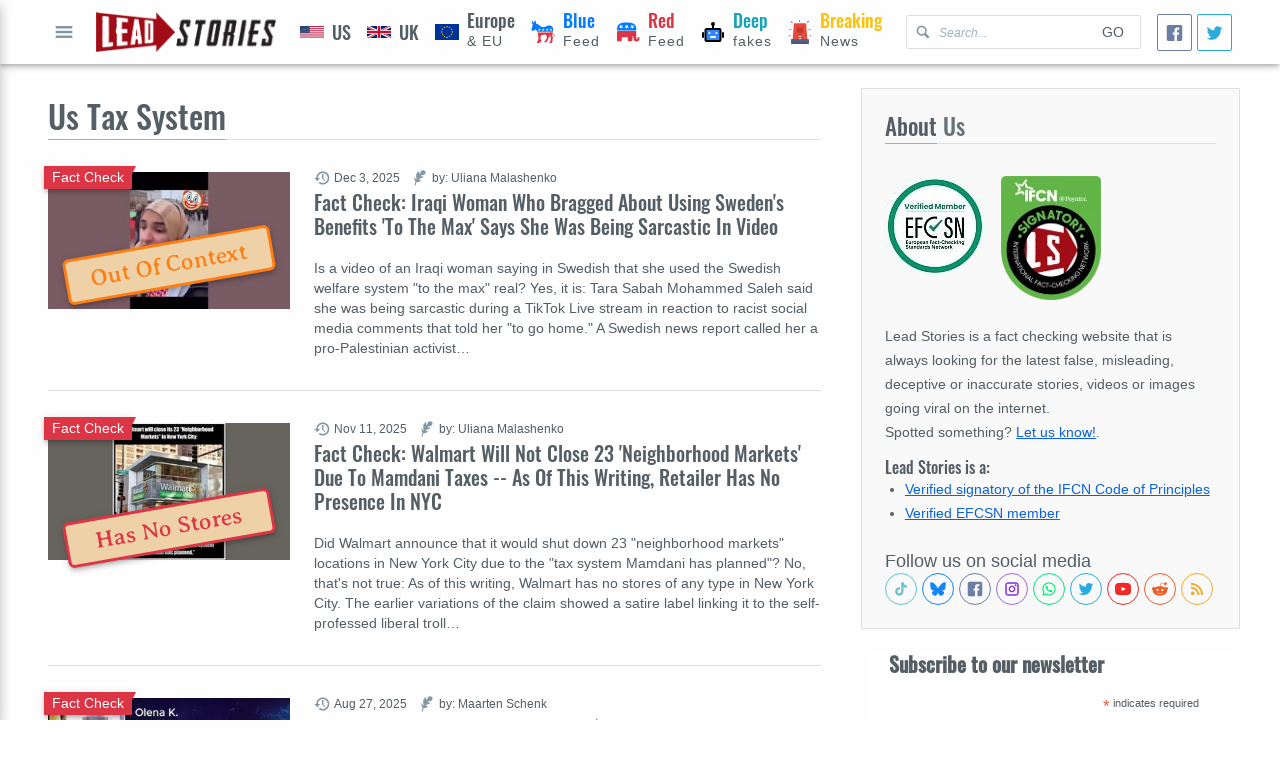

--- FILE ---
content_type: text/html; charset=utf-8
request_url: https://www.google.com/recaptcha/api2/aframe
body_size: 265
content:
<!DOCTYPE HTML><html><head><meta http-equiv="content-type" content="text/html; charset=UTF-8"></head><body><script nonce="rJo1V_bdEoNRy_qbWbEu4g">/** Anti-fraud and anti-abuse applications only. See google.com/recaptcha */ try{var clients={'sodar':'https://pagead2.googlesyndication.com/pagead/sodar?'};window.addEventListener("message",function(a){try{if(a.source===window.parent){var b=JSON.parse(a.data);var c=clients[b['id']];if(c){var d=document.createElement('img');d.src=c+b['params']+'&rc='+(localStorage.getItem("rc::a")?sessionStorage.getItem("rc::b"):"");window.document.body.appendChild(d);sessionStorage.setItem("rc::e",parseInt(sessionStorage.getItem("rc::e")||0)+1);localStorage.setItem("rc::h",'1769112957913');}}}catch(b){}});window.parent.postMessage("_grecaptcha_ready", "*");}catch(b){}</script></body></html>

--- FILE ---
content_type: image/svg+xml
request_url: https://leadstories.com/theme/img/democrat.svg
body_size: 6588
content:
<?xml version="1.0" encoding="UTF-8" standalone="no"?>
<svg xmlns="http://www.w3.org/2000/svg" viewBox="0 0 320 312" height="312" width="320" version="1.1" id="svg4190">
   <path id="rect4483" d="M 54.378906 4.1914062 C 54.224055 4.2003962 54.068446 4.2319933 53.914062 4.2851562 C 53.759681 4.3383192 53.606095 4.4121167 53.451172 4.5078125 C 53.338894 4.5771665 53.19808 4.7056508 53.033203 4.8847656 C 52.70345 5.2429952 52.275843 5.8079989 51.785156 6.5273438 C 51.539813 6.887016 51.279071 7.284375 51.005859 7.7148438 C 50.459436 8.5757812 49.866256 9.5666227 49.257812 10.632812 C 48.649377 11.699008 48.026376 12.840274 47.421875 14.007812 C 46.913185 14.990305 46.462904 15.868995 46.064453 16.667969 C 45.666002 17.466943 45.319171 18.187031 45.017578 18.851562 C 44.715985 19.516095 44.458351 20.125914 44.240234 20.705078 C 43.804002 21.863407 43.522453 22.900404 43.339844 24.011719 C 43.065929 25.67869 43.016054 27.512344 43.011719 30.177734 C 43.010519 30.893358 43.004814 31.55696 42.990234 32.171875 C 42.975654 32.78679 42.953328 33.354151 42.923828 33.876953 C 42.805856 35.96816 42.561432 37.357142 42.144531 38.318359 C 42.040306 38.558664 41.925502 38.771722 41.798828 38.962891 C 41.672154 39.154059 41.533442 39.322028 41.382812 39.472656 C 41.207715 39.647753 41.047824 39.802991 40.896484 39.935547 C 40.593805 40.200659 40.328751 40.38032 40.068359 40.478516 C 39.938164 40.527616 39.810544 40.556273 39.677734 40.564453 C 39.412116 40.580813 39.131549 40.515153 38.802734 40.371094 C 38.638327 40.299064 38.46097 40.207023 38.267578 40.095703 C 38.074187 39.984383 37.863979 39.855149 37.632812 39.705078 C 37.468868 39.598647 37.298453 39.466469 37.121094 39.3125 C 36.766376 39.004563 36.387036 38.605024 35.984375 38.117188 C 35.380383 37.38543 34.725604 36.457479 34.035156 35.359375 C 33.574858 34.627306 33.098579 33.819216 32.609375 32.941406 C 31.630966 31.185786 30.603032 29.153085 29.554688 26.896484 C 28.506342 24.639883 27.43822 22.159989 26.380859 19.511719 C 25.503732 17.31486 24.541844 15.214392 23.699219 13.599609 C 23.06725 12.388522 22.50219 11.451157 22.089844 10.951172 C 21.952395 10.78451 21.830803 10.664853 21.730469 10.601562 C 21.58803 10.511712 21.44644 10.432933 21.304688 10.365234 C 21.162934 10.297534 21.021725 10.241264 20.880859 10.195312 C 20.739993 10.149363 20.598764 10.114452 20.458984 10.089844 C 19.760086 9.966814 19.076669 10.107844 18.419922 10.488281 C 18.157223 10.640457 17.899641 10.831495 17.646484 11.058594 C 16.633859 11.966988 15.704193 13.461006 14.908203 15.439453 C 14.510208 16.428677 14.144962 17.539691 13.820312 18.757812 C 13.657993 19.366874 13.50487 20.002605 13.363281 20.664062 C 12.938514 22.648438 12.611713 24.861736 12.402344 27.259766 C 12.332554 28.059109 12.275081 28.877928 12.232422 29.716797 C 12.132712 31.677511 12.092444 33.387882 12.140625 34.927734 C 12.156685 35.441019 12.183913 35.935313 12.220703 36.414062 C 12.331079 37.850316 12.539369 39.145351 12.875 40.380859 C 12.986877 40.792695 13.112703 41.197849 13.253906 41.599609 C 13.677517 42.80489 14.236661 43.978469 14.962891 45.203125 C 15.204967 45.611344 15.466095 46.024665 15.746094 46.447266 C 16.866089 48.137667 18.298617 49.967728 20.111328 52.132812 C 21.180786 53.410165 22.153696 54.779749 22.859375 55.958984 C 23.035795 56.253793 23.19556 56.538248 23.335938 56.804688 C 23.757068 57.604005 24.002969 58.254796 24.003906 58.638672 C 24.006406 59.662343 22.375696 63.723965 20.378906 67.664062 C 19.954629 68.501255 19.577922 69.252966 19.244141 69.951172 C 18.910359 70.649378 18.618189 71.293551 18.361328 71.914062 C 17.847605 73.155102 17.475002 74.301532 17.1875 75.599609 C 16.612496 78.195764 16.380384 81.397454 16.058594 87.164062 C 15.91195 89.791974 15.772229 91.924181 15.609375 93.710938 C 15.446521 95.497692 15.261719 96.939496 15.025391 98.1875 C 14.907226 98.811502 14.776177 99.385626 14.628906 99.931641 C 14.481636 100.47766 14.3183 100.99417 14.134766 101.5 C 13.951231 102.00583 13.746488 102.50242 13.519531 103.00586 C 13.292575 103.5093 13.043162 104.01974 12.765625 104.55859 C 12.399734 105.269 12.03548 106.08247 11.677734 106.97656 C 11.319988 107.87065 10.967767 108.84575 10.628906 109.87695 C 10.290046 110.90816 9.9635315 111.99543 9.6542969 113.11719 C 9.3450622 114.23895 9.0540252 115.3948 8.7851562 116.56055 C 7.9785515 120.05778 7.3769361 123.64826 7.1269531 126.70312 C 7.0852891 127.21229 7.0547061 127.70711 7.0332031 128.18359 C 7.0116999 128.66008 7 129.11864 7 129.55664 C 7 130.03924 7.0087897 130.48052 7.0273438 130.88867 C 7.0458928 131.29682 7.0743155 131.67145 7.1171875 132.01953 C 7.3744158 134.10801 8.1221799 135.24469 9.9824219 136.98242 C 10.447909 137.41725 11.018844 137.84545 11.675781 138.25977 C 12.332718 138.67408 13.074294 139.07439 13.876953 139.45508 C 14.679612 139.83577 15.544612 140.19728 16.447266 140.53125 C 17.34992 140.86522 18.291125 141.17116 19.248047 141.44531 C 20.68343 141.85654 22.153153 142.1938 23.582031 142.43359 C 25.963495 142.83324 28.229679 142.96494 30.021484 142.72461 C 30.375663 142.67711 30.738548 142.61604 31.109375 142.54297 C 31.851029 142.39683 32.623991 142.19999 33.417969 141.95898 C 35.402912 141.35646 37.52117 140.47261 39.625 139.38477 C 40.466532 138.94963 41.30556 138.4819 42.132812 137.98633 C 43.787318 136.99518 45.393744 135.89454 46.876953 134.7207 C 47.618558 134.13378 48.329763 133.52799 49 132.91016 C 52.040957 130.10696 54.040219 128.29838 55.511719 127.18945 C 56.247469 126.63499 56.849983 126.25551 57.386719 126.01367 C 57.565631 125.93307 57.73795 125.86776 57.904297 125.81641 C 58.236992 125.71369 58.548294 125.66814 58.859375 125.66602 C 59.014915 125.66502 59.170827 125.67306 59.328125 125.69336 C 59.485423 125.71336 59.644764 125.745 59.808594 125.7832 C 60.136254 125.8598 60.482803 125.9702 60.865234 126.10352 C 61.233454 126.23188 61.617667 126.39945 62.017578 126.60352 C 62.417489 126.80758 62.833095 127.04637 63.259766 127.32031 C 63.686436 127.59426 64.123768 127.90223 64.572266 128.24023 C 66.366257 129.59226 68.315754 131.43403 70.261719 133.57812 C 70.74821 134.11416 71.23509 134.66926 71.71875 135.24023 C 72.20241 135.81121 72.682306 136.39795 73.158203 136.99805 C 73.6341 137.59815 74.105156 138.21058 74.568359 138.83398 C 77.347577 142.57442 79.853867 146.68344 81.554688 150.5293 L 83.974609 156 L 187.4082 156 L 290.8418 156 L 291.41211 153.25 C 291.61898 152.25264 291.81958 151.24179 292.01367 150.2207 C 292.20776 149.19961 292.3956 148.16734 292.57617 147.13086 C 292.93732 145.05789 293.26957 142.96342 293.57227 140.87891 C 293.87496 138.79439 294.14641 136.72077 294.38477 134.69141 C 295.09984 128.6033 295.51276 122.91272 295.54297 118.52148 C 295.54797 117.78961 295.54199 117.09501 295.52539 116.43945 C 295.50879 115.7839 295.48226 115.16856 295.44336 114.59766 C 295.36556 113.45584 295.24183 112.49146 295.07031 111.73828 C 294.8959 110.97239 294.68866 110.19005 294.44922 109.39648 C 294.20977 108.60292 293.93923 107.79722 293.64062 106.98438 C 293.04348 105.35867 292.33342 103.70331 291.53516 102.05078 C 291.13603 101.22452 290.71399 100.39851 290.27344 99.578125 C 289.83288 98.75774 289.37256 97.942839 288.89648 97.136719 C 287.94433 95.524479 286.92798 93.950164 285.86914 92.445312 C 284.28088 90.188036 282.59979 88.088643 280.9043 86.261719 C 280.33913 85.652744 279.77231 85.073679 279.20703 84.529297 C 277.5112 82.896151 275.82693 81.572702 274.23633 80.671875 C 273.97123 80.521737 273.70881 80.383938 273.44922 80.257812 C 273.18962 80.131687 272.93304 80.017081 272.67969 79.916016 C 270.93055 79.218262 266.65161 77.365838 263.16992 75.798828 C 261.87769 75.21723 260.68834 74.697848 259.58203 74.236328 C 258.47573 73.774809 257.45274 73.370344 256.49219 73.021484 C 255.53164 72.672625 254.63427 72.378383 253.7793 72.134766 C 252.92432 71.891148 252.11184 71.698529 251.32227 71.552734 C 249.34832 71.188249 247.5144 71.117435 245.50977 71.283203 C 245.10884 71.316353 244.70238 71.358573 244.28516 71.410156 C 243.45072 71.51332 242.57819 71.652906 241.64844 71.824219 C 240.50557 72.0348 239.32299 72.273317 238.08008 72.544922 C 236.83717 72.816527 235.53476 73.121963 234.15039 73.466797 C 231.38164 74.156465 228.28821 75.00473 224.70508 76.060547 C 221.12195 77.116364 217.04919 78.37883 212.32031 79.898438 C 209.95587 80.658241 207.4259 81.482895 204.71289 82.376953 C 201.99988 83.271012 199.103 84.234872 196 85.275391 L 174.5 92.484375 L 158 92.492188 C 155.56165 92.493285 153.41682 92.489983 151.50391 92.460938 C 150.54745 92.446398 149.64866 92.426664 148.80078 92.396484 C 145.40928 92.275744 142.82612 92.006875 140.56445 91.419922 C 139.99904 91.273184 139.45269 91.10734 138.91992 90.917969 C 137.85439 90.539226 136.84051 90.069944 135.81445 89.488281 C 135.30143 89.19745 134.7857 88.878955 134.25977 88.529297 C 133.73383 88.179639 133.19661 87.798648 132.64258 87.384766 C 132.08855 86.970883 131.51724 86.522569 130.91992 86.039062 C 130.32261 85.55556 129.69875 85.037042 129.04297 84.478516 C 127.73141 83.361463 126.2889 82.088194 124.65234 80.638672 C 121.84183 78.14935 119.30179 75.921972 116.97852 73.917969 C 114.65524 71.913965 112.54898 70.13375 110.59961 68.542969 C 105.72619 64.566015 101.84251 61.766844 98.066406 59.583984 C 96.555965 58.710841 95.062505 57.936865 93.529297 57.224609 C 89.696277 55.44397 85.615308 54.053868 80.400391 52.490234 C 79.176507 52.123267 77.947984 51.743875 76.775391 51.373047 C 75.602798 51.002219 74.486875 50.639024 73.486328 50.304688 C 72.485782 49.970349 71.600323 49.665699 70.892578 49.408203 C 70.184833 49.150707 69.655515 48.941084 69.361328 48.800781 C 69.154246 48.702021 68.955112 48.596244 68.765625 48.482422 C 67.439213 47.685667 66.541015 46.50781 66.023438 44.796875 C 65.875557 44.308037 65.758622 43.776912 65.671875 43.197266 C 65.628505 42.907442 65.592955 42.604889 65.564453 42.291016 C 65.421962 40.721648 65.462883 38.845471 65.671875 36.607422 C 65.738675 35.892066 65.791077 35.237101 65.826172 34.617188 C 66.036741 30.897706 65.60506 28.493439 63.660156 22.574219 C 63.336006 21.587682 62.968834 20.503015 62.556641 19.298828 C 62.021224 17.734654 61.517942 16.306514 61.039062 15.007812 C 60.560184 13.709112 60.106222 12.540519 59.675781 11.494141 C 59.245331 10.447851 58.837364 9.5240038 58.447266 8.7167969 C 58.057167 7.90959 57.685979 7.2179046 57.328125 6.6367188 C 57.149198 6.3461258 56.973165 6.0842097 56.800781 5.8476562 C 55.938862 4.6648891 55.153163 4.1464734 54.378906 4.1914062 z M 110.02148 107.49023 L 114.74414 122.01953 L 130.02344 122.01953 L 117.66211 131.00195 L 122.38281 145.53125 L 110.02148 136.55273 L 97.662109 145.53125 L 102.38281 131.00195 L 90.021484 122.01953 L 105.30078 122.01953 L 110.02148 107.49023 z M 161.92188 107.49023 L 166.64453 122.01953 L 181.92188 122.01953 L 169.5625 131.00195 L 174.2832 145.53125 L 161.92188 136.55273 L 149.56055 145.53125 L 154.28125 131.00195 L 141.92188 122.01953 L 157.20117 122.01953 L 161.92188 107.49023 z M 214.02148 107.49023 L 218.74414 122.01953 L 234.02148 122.01953 L 221.66211 131.00195 L 226.38281 145.53125 L 214.02148 136.55273 L 201.66211 145.53125 L 206.38281 131.00195 L 194.02148 122.01953 L 209.30078 122.01953 L 214.02148 107.49023 z M 264.69922 107.49023 L 269.42188 122.01953 L 284.70117 122.01953 L 272.33984 131.00195 L 277.06055 145.53125 L 264.69922 136.55273 L 252.33984 145.53125 L 257.06055 131.00195 L 244.69922 122.01953 L 259.97852 122.01953 L 264.69922 107.49023 z " style="fill:#007bff;fill-opacity:1;stroke:none;stroke-width:36;stroke-linejoin:miter;stroke-miterlimit:4;stroke-dasharray:none;stroke-opacity:1" />
   <rect y="103.75385" x="137.16924" height="3.7846153" width="0.18461539" id="rect4487" style="fill:#007bff;fill-opacity:1;stroke:none;stroke-width:36;stroke-linejoin:miter;stroke-miterlimit:4;stroke-dasharray:none;stroke-opacity:1" />
   <path id="path4160" d="m 252.14231,306.62593 c -3.17552,-0.62247 -6.89113,-3.00864 -7.94329,-5.10118 -1.38102,-2.74658 -0.46427,-4.26288 7.4814,-12.3742 l 7.20626,-7.35649 0.54097,-6.17094 c 0.64994,-7.41383 0.66127,-7.4682 2.99746,-14.37781 l 1.85377,-5.4828 -0.36576,-16.41264 -0.36575,-16.41263 -5.4161,-11.00135 c -2.97886,-6.05075 -6.27352,-12.00001 -7.32147,-13.22058 -2.24678,-2.61689 -3.96178,-2.90447 -5.28427,-0.88609 -0.80016,1.22119 -0.80633,1.56104 -0.0734,4.04683 0.44005,1.49253 1.76762,5.22455 2.95016,8.29338 2.40659,6.24539 2.6239,8.51584 1.11365,11.6356 -0.93716,1.9359 -7.6856,8.90201 -17.89228,18.46937 l -3.52466,3.30389 0,8.76064 c 0,10.0403 0.0934,9.77993 -5.75833,16.04787 -3.86097,4.13555 -7.1049,8.69688 -10.70099,15.04679 -3.44851,6.08931 -6.39257,10.38007 -7.66919,11.17734 -1.55505,0.97114 -8.77131,1.74797 -12.94564,1.39359 -10.52357,-0.89339 -13.87737,-4.94558 -9.7528,-11.78368 0.95276,-1.57957 5.98577,-8.65131 11.18446,-15.71499 14.1524,-19.22944 16.84433,-23.65794 16.84433,-27.71056 0,-0.8363 0.82242,-3.65006 1.8276,-6.2528 1.10192,-2.85324 1.8276,-5.65115 1.8276,-7.04647 0,-3.07199 -2.22666,-8.82393 -7.86434,-20.31532 -5.75092,-11.72219 -7.03629,-13.56921 -10.00598,-14.37823 -2.77994,-0.75733 -9.26963,-0.34987 -16.63492,1.04445 -7.5788,1.43474 -11.45535,1.91198 -25.76077,3.17139 -6.86804,0.60465 -12.93118,1.33689 -13.47364,1.62721 -2.15886,1.15538 -8.32302,12.64918 -10.83417,20.20157 -2.38836,7.18308 -3.26881,12.28147 -3.30907,19.1616 -0.034,5.80981 0.10154,6.70328 1.86134,12.27102 1.0439,3.30273 2.37479,7.65731 2.95753,9.67684 1.17775,4.08155 2.34804,5.46335 7.61028,8.98583 4.13726,2.76942 5.16384,3.95429 4.7735,5.50954 -0.69975,2.78804 -17.86362,21.77885 -19.68369,21.77885 -0.45771,0 -1.98895,-0.82241 -3.40276,-1.82759 -2.81221,-1.99941 -5.11383,-2.36797 -5.70659,-0.9138 -0.20487,0.50259 -0.55812,2.52588 -0.785,4.49622 -0.23683,2.05671 -0.75878,3.9287 -1.22557,4.39548 -1.03195,1.03195 -12.556405,1.57883 -23.659028,1.12271 -7.137413,-0.29322 -7.719293,-0.39464 -8.615824,-1.50181 -0.528805,-0.65305 -0.961464,-1.83905 -0.961464,-2.63556 0,-2.76705 4.286293,-10.27556 12.968216,-22.71706 1.631753,-2.33837 2.311328,-3.9277 2.679272,-6.26606 0.271142,-1.72316 0.87099,-5.54449 1.332995,-8.49183 0.462005,-2.94735 1.471194,-7.05944 2.242643,-9.138 1.390789,-3.74727 1.401812,-3.88496 1.305171,-16.30267 -0.09689,-12.44914 -0.788701,-23.21422 -1.812642,-28.20587 -0.294562,-1.43597 -2.392683,-9.77765 -4.662491,-18.53708 -5.386893,-20.78857 -6.289632,-24.95447 -5.516429,-25.45682 0.330693,-0.21486 45.765441,-0.45348 100.966091,-0.53027 l 100.36485,-0.13963 0.57354,2.22831 c 1.24516,4.83763 2.2152,7.19889 4.8361,11.77193 5.31979,9.28215 12.77127,18.37407 15.9739,19.49051 4.2582,1.48442 5.54667,14.08038 2.21155,21.61996 -1.46185,3.30476 -2.35962,3.02036 -3.71968,-1.17837 -0.62795,-1.93856 -1.89822,-4.82335 -2.82282,-6.41063 -2.16154,-3.71076 -2.90606,-5.89035 -2.9203,-8.54917 -0.0168,-3.13383 -1.45022,-5.77466 -5.83896,-10.75713 -5.23877,-5.9475 -9.0216,-9.39908 -10.3011,-9.39908 -0.65778,0 -1.37917,0.63016 -1.92111,1.67816 -0.72543,1.40282 -0.81771,2.7094 -0.56245,7.96311 0.3361,6.91755 1.63454,13.64388 5.24521,27.1718 4.2953,16.09296 4.3341,20.32739 0.23707,25.86904 -1.44003,1.94778 -1.91922,6.3877 -2.46144,22.80631 l -0.48659,14.73422 -4.79525,7.98022 c -6.13432,10.20872 -7.94512,12.55978 -10.90105,14.15348 -3.93316,2.12059 -12.54688,3.00141 -18.30783,1.87213 z" style="fill:#dc3545;fill-opacity:1;stroke:none;stroke-width:36;stroke-linejoin:miter;stroke-miterlimit:4;stroke-dasharray:none;stroke-opacity:1" />
</svg>
